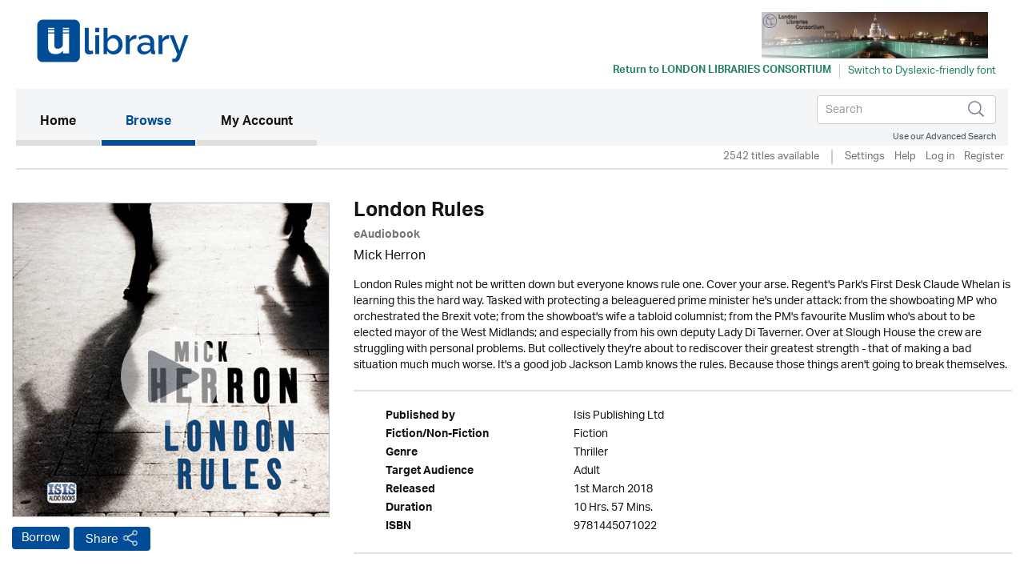

--- FILE ---
content_type: text/html; charset=UTF-8
request_url: https://llc.ulverscroftulibrary.com/book/view/9781445071022
body_size: 64577
content:




<!DOCTYPE html>
<html lang="en" xml:lang="en" xmlns="http://www.w3.org/1999/xhtml">
	<head>
		 <link rel="icon" href="https://marketing.ulverscroftulibrary.com/favicon.ico" type="image/ico" sizes="16x16">
		<title>uLIBRARY - London Libraries Consortium</title>
        <noscript><div class="alert alert-danger">
                JavaScript is either disabled or not supported by your browser !</div>
        </noscript>
        <script>var base_url = "https://llc.ulverscroftulibrary.com/"</script>
        <script type="text/javascript" src="https://llc.ulverscroftulibrary.com/assets/js/jquery-3.1.1.min.js">                  </script>
		<script type="text/javascript" src="https://llc.ulverscroftulibrary.com/assets/js/cycle2/jquery.cycle2.min.js">          </script>
		<script type="text/javascript" src="https://llc.ulverscroftulibrary.com/assets/js/cycle2/jquery.cycle2.carousel.min.js"> </script>
		<script type="text/javascript" src="https://llc.ulverscroftulibrary.com/assets/js/cycle2/jquery.cycle2.ie-fade.min.js">  </script>
		<!--<script type="text/javascript" src="https://llc.ulverscroftulibrary.com/assets/js/epub-viewer/epub.min.js">              </script>-->
		<!--<script type="text/javascript" src="https://llc.ulverscroftulibrary.com/assets/js/epub-viewer/libs/zip.min.js">          </script>-->
		<script type="text/javascript" src="https://llc.ulverscroftulibrary.com/assets/js/facebox.js">							</script>
        <script type="text/javascript" src="https://llc.ulverscroftulibrary.com/assets/js/ulv.js"></script>
        <script src="https://netdna.bootstrapcdn.com/bootstrap/3.1.1/js/bootstrap.min.js"></script>
        <script type="text/javascript" src="https://llc.ulverscroftulibrary.com/assets/bootstrap/js/bootstrap.js"></script>
		<script type="text/javascript" src="//platform-api.sharethis.com/js/sharethis.js#property=58c28c3aa2063c00124f1991&product=inline-share-buttons"></script>
        <script src="https://gitcdn.github.io/bootstrap-toggle/2.2.2/js/bootstrap-toggle.min.js"></script>

		<link rel="stylesheet" href="https://llc.ulverscroftulibrary.com/assets/bootstrap/css/bootstrap.min.css" />
        <link href="https://gitcdn.github.io/bootstrap-toggle/2.2.2/css/bootstrap-toggle.min.css" rel="stylesheet">

					<link rel="stylesheet" href="https://llc.ulverscroftulibrary.com/assets/css/styles.css" />
		
		<link rel="stylesheet" href="https://llc.ulverscroftulibrary.com/assets/css/override.css" />
		<link rel="stylesheet" href="https://llc.ulverscroftulibrary.com/assets/css/facebox.css"/>
		<link rel="stylesheet" media="screen" href="https://fontlibrary.org/face/opendyslexic" type="text/css"/>
    <link rel="stylesheet" href="https://llc.ulverscroftulibrary.com/assets/css/book-clubs.css" />
		<meta name="viewport" content="width=device-width, initial-scale=1">

		<script src="https://use.typekit.net/ojt3bff.js"></script>
		<script>try{Typekit.load({ async: true });}catch(e){}</script>
	</head>
	<body>
    <script src="https://cc.cdn.civiccomputing.com/8/cookieControl-8.x.min.js" type="text/javascript"></script>
    <script>
    var config = {
      apiKey: '2ad112d10dae5d928e3f5d2aaeaa35a72a88facf',
        product: 'PRO',
        initialState: "notify",
        optionalCookies: [ {
          name: 'analytics',
            label: 'Analytics',
            description: '',
            cookies: [],
            onAccept : function(){},
            onRevoke: function(){}
                           },{
                             name: 'marketing',
                             label: 'Marketing',
                             description: '',
                             cookies: [],
                             onAccept : function(){},
                             onRevoke: function(){}
                           },{
                             name: 'preferences',
                             label: 'Preferences',
                             description: '',
                             cookies: [],
                             onAccept : function(){},
                             onRevoke: function(){}
                           }
          ],

        position: 'RIGHT',
        theme: 'DARK',
        branding: {
          fontColor: "#FFF",
          fontSizeTitle: "1.2em",
          fontSizeIntro: "1em",
          fontSizeHeaders: "1em",
          fontSize: "0.8em",
          backgroundColor: "#313147",
          toggleText: "#fff",
          toggleColor: "#2f2f5f",
          toggleBackground: "#111125",
          buttonIcon: null,
          buttonIconWidth: "64px",
          buttonIconHeight: "64px",
          removeIcon: false,
          removeAbout: false
      },
        excludedCountries: ["all"]
};
CookieControl.load( config );
</script>


    <div class="content">
            <div class="container header-container">
                <div class="row">
                    <div class="header LLC consortium Libraries" style="background:#ffffff">
						<div class="pull-left">

						</div>

						<div class="pull-right">
						<a style="color:#258260" href="https://llc.ent.sirsidynix.net.uk/client/en_GB/default" target="_blank"><img src="https://ulverscroft.com/images/DL-LOGOS/LLCDIG.jpg" alt="Ulverscroft Logo"></a>
						<div class="clearfix"></div>
												<div class="col-sm-12" style="padding-left: 0">
							<div id="library-name" style="color:#258260"><a style="color:#258260" href="https://llc.ent.sirsidynix.net.uk/client/en_GB/default" target="_blank" aria-hidden="true">Return to <span>London Libraries Consortium</span></a></div>
							<div style="float:left">
							<form method="post" id="dyslexic-form" action="https://llc.ulverscroftulibrary.com/page/checkDyslexic">

															<input type="hidden" name="dyslexic-flag" id="dyslexic-flag" value="on"/>
								<input type="submit" id="dyslexic-btn" value="Switch to Dyslexic-friendly font" style="color:#258260"/>

							
							</form>
							</div>
						</div>
												</div>
                    </div>
                </div>
            </div><!--brand-container-->

            <div class="container navbar-container">
              <nav class="navbar navbar-default" role="navigation" aria-label="Main navigation">
                <!-- Brand and toggle get grouped for better mobile display -->
                <div class="navbar-header">
                  <button type="button" class="navbar-toggle collapsed" data-toggle="collapse" data-target="#bs-example-navbar-collapse-1" aria-expanded="false">
                    <span class="sr-only">Toggle navigation</span>
                    <span class="icon-bar"></span>
                    <span class="icon-bar"></span>
                    <span class="icon-bar"></span>
                  </button>

				  <div class="nav navbar-nav navbar-right" id="search-box-for-mobile">

<form class="navbar-form navbar-left" action="https://llc.ulverscroftulibrary.com/book/quicksearch" method="get">
<div class="form-group">
<div class="styled-keywords">
<input type="hidden" name="search_attrs" value="search">
</div>
<input type="text" class="form-control" name="search_val" placeholder="Search" aria-label="Search">
<input type="hidden" name="sortBy" value="da"/>
</div>
<input type="image" name="submit" class="navbar-search-button" src="https://llc.ulverscroftulibrary.com/assets/images/search-icon.png" alt="Submit" />
</form>

					<div class="advanced-search"><a href="https://llc.ulverscroftulibrary.com/book/search">Use our Advanced Search</a></div>
				</div>

                </div>

                <!-- Collect the nav links, forms, and other content for toggling -->
                <div style="background: #f4f5f6" class="collapse navbar-collapse" id="bs-example-navbar-collapse-1">

					<ul class="main-nav nav navbar-nav">

					  <li class="active"><a href="https://llc.ulverscroftulibrary.com/">Home <span class="sr-only">(current)</span></a></li>

					  <li id="toggle-megamenu" class="dropdown mega-dropdown">
						  <a href="https://llc.ulverscroftulibrary.com/book/genre" class="dropdown-toggle" data-toggle="dropdown">Browse<span class="pull-right"></span></span></a>
						  <ul class="dropdown-menu mega-dropdown-menu" id="browse-megamenu"></ul>
					  </li>

					  <li><a href="https://llc.ulverscroftulibrary.com/account/view">My Account</a></li>
					</ul>


					<ul class="nav navbar-nav navbar-right" id="search-box-for-desktop">

<form class="navbar-form navbar-left" action="https://llc.ulverscroftulibrary.com/book/quicksearch" method="get">
<div class="form-group">
<input type="hidden" name="search_attrs" value="search">
<input type="text" class="form-control" name="search_val" aria-label="Search" placeholder="Search">
<input type="hidden" name="sortBy" value="da"/>
</div>
<input type="image" name="submit" class="navbar-search-button" src="https://llc.ulverscroftulibrary.com/assets/images/search-icon.png" alt="Submit" />
</form>

					<div style="clear:both" class="advanced-search"><a style="color:#4a4f5d" href="https://llc.ulverscroftulibrary.com/book/search">Use our Advanced Search</a></div>
					</ul>

                </div>
              </nav>
            </div>


            <div class="container brand-container">
				<ul class="nav nav-pills pull-right " role="tablist">
					<li class="sub-nav-1">
                        2542 titles available                    <li class="sub-nav-1 loans-end">
                        <a href="https://llc.ulverscroftulibrary.com/account/settings">Settings</a>
                    </li>
                    <li class="sub-nav-1">
                        <a href="https://llc.ulverscroftulibrary.com/help">Help</a>
                    </li>

                                        <li class="sub-nav-1">
                        <a href="https://llc.ulverscroftulibrary.com/account/login"> Log in</a>
                    </li>
					<li class="sub-nav-1">
													<a href="https://llc.ulverscroftulibrary.com/account/register"> Register    </a>
											</li>
                    

                    
                </ul>
                <div class="clearfix"></div>
                <hr class="style1">
            </div>



         </div><!-- /.navbar-container-->

		
		


		<div class="container main-container">
			<div class="row">
				<div class="col-sm-12">
					<div class="breadcrumb-wrapper"><div id="breadcrumb">You are here: <a href="https://llc.ulverscroftulibrary.com/">Home</a>  >  <a href="https://llc.ulverscroftulibrary.com/book/genre">Browse</a>  >  <span>London Rules</span></div>
</div>
					<!--<h1></h1>-->
				</div>
		</div>
<div role="content" class="row product-page">

<div role="img" class="col-md-4">
<img role="img" class="image-base" src="https://ulverscroft.com/images/audio_500/9781445071022.jpg" alt="uLibraryDigital Audio Thumbnail" />
	<audio id="audio-0" src="https://samples.inaudio.com/424194/424194_sample.mp3" preload="none"></audio> 
	<div   id="play-0" class="image-overlay"></div>


<div class="product-buttons"><a href="https://llc.ulverscroftulibrary.com/account/login" class="btn btn-default btn-ulv audiobook">Borrow</a>
<!------------------------>

<!---------------------------->
<!-- AddToAny BEGIN -->
<a class="btn btn-default btn-ulv share a2a_dd" role="button" aria-pressed="false"  href="https://www.addtoany.com/share">Share</a>
<script async src="https://static.addtoany.com/menu/page.js"></script>
<!-- AddToAny END -->
</div>
</div>

<div class="col-md-8">
<h1>London Rules</h1>
<b><span class="format">eAudiobook</span></b>
<div class="contributors"><a href='https://llc.ulverscroftulibrary.com/book/author/AUMICKHERRON'>Mick Herron</a></div>
<div class="synopsis">London Rules might not be written down but everyone knows rule one. Cover your arse. Regent's Park's First Desk Claude Whelan is learning this the hard way. Tasked with protecting a beleaguered prime minister he's under attack: from the showboating MP who orchestrated the Brexit vote; from the showboat's wife a tabloid columnist; from the PM's favourite Muslim who's about to be elected mayor of the West Midlands; and especially from his own deputy Lady Di Taverner. Over at Slough House the crew are struggling with personal problems. But collectively they're about to rediscover their greatest strength - that of making a bad situation much much worse. It's a good job Jackson Lamb knows the rules. Because those things aren't going to break themselves.</div>
<br /><hr class="style1">
<ul role="list" class="product-attributes">

		<li role="listitem"><span class="view-attrs-name">Published by       </span><span class="view-attrs-val">Isis Publishing Ltd     </span></li>
    	
		<li role="listitem"><span class="view-attrs-name">Fiction/Non-Fiction</span><span class="view-attrs-val">Fiction 	  </span></li>
		
		<li role="listitem"><span class="view-attrs-name">Genre              </span><span class="view-attrs-val">Thriller            </span></li>
		
		<li role="listitem"><span class="view-attrs-name">Target Audience    </span><span class="view-attrs-val">Adult         </span></li>
		
		<li role="listitem"><span class="view-attrs-name">Released           </span><span class="view-attrs-val">1st March 2018</span></li>
						<li role="listitem"><span class="view-attrs-name">Duration           </span><span class="view-attrs-val">10 Hrs. 57 Mins.  </span></li>
				
		<li role="listitem"><span class="view-attrs-name">ISBN               </span><span class="view-attrs-val">9781445071022           </span></li>
		
</ul>
<hr class="style1">
</div>
</div>

<div role="presentation" aria-label="More in this genre" class="row product-page">
<div class="col-md-12"><span class="sm-grey-header">More in this genre</span></div>
<div class="col-md-12">	
		
	<div class="row">
		<h2 class="pull-left">Thriller</h2>
		<div class="slider-nav">
					<a href="#" class="prev-tab" id="prev0"> &lsaquo;</a>
			<a href="#" class="next-tab" id="next0"> &rsaquo;</a>
			<a href="https://llc.ulverscroftulibrary.com/book/browse?genre=TH&sortBy=da">
				<span class="book-count">314 &gt;</span>
			</a>
				</div>
    </div>
	
	<div class="row">
		<div class="slideshow" style="width:auto;"
		data-cycle-fx="carousel"
		data-cycle-timeout="0"
		data-cycle-carousel-visible=1
		data-cycle-carousel-fluid=true
		data-cycle-slides="> div"
		data-cycle-next=#next0		data-cycle-prev=#prev0		>

				 
				    
										     
						<div>
									<div class="col-grid5 col-md-2">
						<div class="ulv-genre-slider-img">
						
							<!--<a href="https://llc.ulverscroftulibrary.com/book/view/9781399146357">
																								<img src="https://ulverscroft.com/images/audio_290/9781399146357.jpg" alt="Traitor's Gate thumbnail" />
															</a>-->
							
																								<img src="https://ulverscroft.com/images/audio_290/9781399146357.jpg" alt="Traitor's Gate thumbnail" />
															
															<audio id="audio-0" src="https://samples.inaudio.com/1122645/1122645_sample.mp3" preload="none"></audio> 
								<div   id="play-0" class="image-overlay"></div>
																						
						</div>
						<div class="ulv-genre-slider-attrs">
							<a href="https://llc.ulverscroftulibrary.com/book/view/9781399146357" class="book-title">Traitor's Gate</a>							<span class="format">eAudiobook</span><br/>
							<a href="https://llc.ulverscroftulibrary.com/account/login" class="btn btn-default btn-ulv audiobook">Borrow</a><br/>
							<span class="slider-contributors"><a href='https://llc.ulverscroftulibrary.com/book/author/AUMICHAELRIDPATH'>Michael Ridpath</a></span>
							<br/>
						</div>
					</div>
									<div class="col-grid5 col-md-2">
						<div class="ulv-genre-slider-img">
						
							<!--<a href="https://llc.ulverscroftulibrary.com/book/view/9781399147712">
																								<img src="https://ulverscroft.com/images/audio_290/9781399147712.jpg" alt="Las Vegas Night thumbnail" />
															</a>-->
							
																								<img src="https://ulverscroft.com/images/audio_290/9781399147712.jpg" alt="Las Vegas Night thumbnail" />
															
															<audio id="audio-1" src="https://samples.inaudio.com/1122647/1122647_sample.mp3" preload="none"></audio> 
								<div   id="play-1" class="image-overlay"></div>
																						
						</div>
						<div class="ulv-genre-slider-attrs">
							<a href="https://llc.ulverscroftulibrary.com/book/view/9781399147712" class="book-title">Las Vegas Night</a>							<span class="format">eAudiobook</span><br/>
							<a href="https://llc.ulverscroftulibrary.com/account/login" class="btn btn-default btn-ulv audiobook">Borrow</a><br/>
							<span class="slider-contributors"><a href='https://llc.ulverscroftulibrary.com/book/author/AUSTEPHENLEATHER'>Stephen Leather</a> / <a href='https://llc.ulverscroftulibrary.com/book/narrator/NAPAULTHORNLEY'>Paul Thornley</a></span>
							<br/>
						</div>
					</div>
									<div class="col-grid5 col-md-2">
						<div class="ulv-genre-slider-img">
						
							<!--<a href="https://llc.ulverscroftulibrary.com/book/view/9781399147804">
																								<img src="https://ulverscroft.com/images/audio_290/9781399147804.jpg" alt="Suspect thumbnail" />
															</a>-->
							
																								<img src="https://ulverscroft.com/images/audio_290/9781399147804.jpg" alt="Suspect thumbnail" />
															
															<audio id="audio-2" src="https://samples.inaudio.com/1122649/1122649_sample.mp3" preload="none"></audio> 
								<div   id="play-2" class="image-overlay"></div>
																						
						</div>
						<div class="ulv-genre-slider-attrs">
							<a href="https://llc.ulverscroftulibrary.com/book/view/9781399147804" class="book-title">Suspect</a>							<span class="format">eAudiobook</span><br/>
							<a href="https://llc.ulverscroftulibrary.com/account/login" class="btn btn-default btn-ulv audiobook">Borrow</a><br/>
							<span class="slider-contributors">Scott Turow / Robert G. Slade</span>
							<br/>
						</div>
					</div>
									<div class="col-grid5 col-md-2">
						<div class="ulv-genre-slider-img">
						
							<!--<a href="https://llc.ulverscroftulibrary.com/book/view/9781399147194">
																								<img src="https://ulverscroft.com/images/audio_290/9781399147194.jpg" alt="The Moose Paradox thumbnail" />
															</a>-->
							
																								<img src="https://ulverscroft.com/images/audio_290/9781399147194.jpg" alt="The Moose Paradox thumbnail" />
															
															<audio id="audio-3" src="https://samples.inaudio.com/1148739/1148739_sample.mp3" preload="none"></audio> 
								<div   id="play-3" class="image-overlay"></div>
																						
						</div>
						<div class="ulv-genre-slider-attrs">
							<a href="https://llc.ulverscroftulibrary.com/book/view/9781399147194" class="book-title">The Moose Paradox</a>							<span class="format">eAudiobook</span><br/>
							<a href="https://llc.ulverscroftulibrary.com/account/login" class="btn btn-default btn-ulv audiobook">Borrow</a><br/>
							<span class="slider-contributors">Antti Tuomainen / <a href='https://llc.ulverscroftulibrary.com/book/narrator/NADAVIDTHORPE'>David Thorpe</a></span>
							<br/>
						</div>
					</div>
									<div class="col-grid5 col-md-2">
						<div class="ulv-genre-slider-img">
						
							<!--<a href="https://llc.ulverscroftulibrary.com/book/view/9781399137065">
																								<img src="https://ulverscroft.com/images/audio_290/9781399137065.jpg" alt="The Psychopath thumbnail" />
															</a>-->
							
																								<img src="https://ulverscroft.com/images/audio_290/9781399137065.jpg" alt="The Psychopath thumbnail" />
															
															<audio id="audio-4" src="https://samples.inaudio.com/1148831/1148831_sample.mp3" preload="none"></audio> 
								<div   id="play-4" class="image-overlay"></div>
																						
						</div>
						<div class="ulv-genre-slider-attrs">
							<a href="https://llc.ulverscroftulibrary.com/book/view/9781399137065" class="book-title">The Psychopath</a>							<span class="format">eAudiobook</span><br/>
							<a href="https://llc.ulverscroftulibrary.com/account/login" class="btn btn-default btn-ulv audiobook">Borrow</a><br/>
							<span class="slider-contributors">A.M. Edwards / Elliot Fitzpatrick</span>
							<br/>
						</div>
					</div>
				               
							</div>
										     
						<div>
									<div class="col-grid5 col-md-2">
						<div class="ulv-genre-slider-img">
						
							<!--<a href="https://llc.ulverscroftulibrary.com/book/view/9781399137652">
																								<img src="https://ulverscroft.com/images/audio_290/9781399137652.jpg" alt="Blood & Ink thumbnail" />
															</a>-->
							
																								<img src="https://ulverscroft.com/images/audio_290/9781399137652.jpg" alt="Blood & Ink thumbnail" />
															
															<audio id="audio-5" src="https://samples.inaudio.com/1148834/1148834_sample.mp3" preload="none"></audio> 
								<div   id="play-5" class="image-overlay"></div>
																						
						</div>
						<div class="ulv-genre-slider-attrs">
							<a href="https://llc.ulverscroftulibrary.com/book/view/9781399137652" class="book-title">Blood & Ink</a>							<span class="format">eAudiobook</span><br/>
							<a href="https://llc.ulverscroftulibrary.com/account/login" class="btn btn-default btn-ulv audiobook">Borrow</a><br/>
							<span class="slider-contributors">Brett Adams / Nicholas Osmond</span>
							<br/>
						</div>
					</div>
									<div class="col-grid5 col-md-2">
						<div class="ulv-genre-slider-img">
						
							<!--<a href="https://llc.ulverscroftulibrary.com/book/view/9781399146913">
																								<img src="https://ulverscroft.com/images/audio_290/9781399146913.jpg" alt="The Chase thumbnail" />
															</a>-->
							
																								<img src="https://ulverscroft.com/images/audio_290/9781399146913.jpg" alt="The Chase thumbnail" />
															
															<audio id="audio-6" src="https://samples.inaudio.com/1148839/1148839_sample.mp3" preload="none"></audio> 
								<div   id="play-6" class="image-overlay"></div>
																						
						</div>
						<div class="ulv-genre-slider-attrs">
							<a href="https://llc.ulverscroftulibrary.com/book/view/9781399146913" class="book-title">The Chase</a>							<span class="format">eAudiobook</span><br/>
							<a href="https://llc.ulverscroftulibrary.com/account/login" class="btn btn-default btn-ulv audiobook">Borrow</a><br/>
							<span class="slider-contributors"><a href='https://llc.ulverscroftulibrary.com/book/author/AUSTEPHENLEATHER'>Stephen Leather</a> / <a href='https://llc.ulverscroftulibrary.com/book/narrator/NAJEFFHARDING'>Jeff Harding</a></span>
							<br/>
						</div>
					</div>
									<div class="col-grid5 col-md-2">
						<div class="ulv-genre-slider-img">
						
							<!--<a href="https://llc.ulverscroftulibrary.com/book/view/9781399148306">
																								<img src="https://ulverscroft.com/images/audio_290/9781399148306.jpg" alt="Smokeheads thumbnail" />
															</a>-->
							
																								<img src="https://ulverscroft.com/images/audio_290/9781399148306.jpg" alt="Smokeheads thumbnail" />
															
															<audio id="audio-7" src="https://samples.inaudio.com/1148842/1148842_sample.mp3" preload="none"></audio> 
								<div   id="play-7" class="image-overlay"></div>
																						
						</div>
						<div class="ulv-genre-slider-attrs">
							<a href="https://llc.ulverscroftulibrary.com/book/view/9781399148306" class="book-title">Smokeheads</a>							<span class="format">eAudiobook</span><br/>
							<a href="https://llc.ulverscroftulibrary.com/account/login" class="btn btn-default btn-ulv audiobook">Borrow</a><br/>
							<span class="slider-contributors">Doug Johnstone / Angus King</span>
							<br/>
						</div>
					</div>
									<div class="col-grid5 col-md-2">
						<div class="ulv-genre-slider-img">
						
							<!--<a href="https://llc.ulverscroftulibrary.com/book/view/9781445087641">
																								<img src="https://ulverscroft.com/images/audio_290/9781445087641.jpg" alt="You Are Next thumbnail" />
															</a>-->
							
																								<img src="https://ulverscroft.com/images/audio_290/9781445087641.jpg" alt="You Are Next thumbnail" />
															
															<audio id="audio-8" src="https://samples.inaudio.com/1148844/1148844_sample.mp3" preload="none"></audio> 
								<div   id="play-8" class="image-overlay"></div>
																						
						</div>
						<div class="ulv-genre-slider-attrs">
							<a href="https://llc.ulverscroftulibrary.com/book/view/9781445087641" class="book-title">You Are Next</a>							<span class="format">eAudiobook</span><br/>
							<a href="https://llc.ulverscroftulibrary.com/account/login" class="btn btn-default btn-ulv audiobook">Borrow</a><br/>
							<span class="slider-contributors">Arne Dahl / Mark Meadows</span>
							<br/>
						</div>
					</div>
									<div class="col-grid5 col-md-2">
						<div class="ulv-genre-slider-img">
						
							<!--<a href="https://llc.ulverscroftulibrary.com/book/view/9781399149044">
																								<img src="https://ulverscroft.com/images/audio_290/9781399149044.jpg" alt="Still Standing thumbnail" />
															</a>-->
							
																								<img src="https://ulverscroft.com/images/audio_290/9781399149044.jpg" alt="Still Standing thumbnail" />
															
															<audio id="audio-9" src="https://samples.inaudio.com/1168843/1168843_sample.mp3" preload="none"></audio> 
								<div   id="play-9" class="image-overlay"></div>
																						
						</div>
						<div class="ulv-genre-slider-attrs">
							<a href="https://llc.ulverscroftulibrary.com/book/view/9781399149044" class="book-title">Still Standing</a>							<span class="format">eAudiobook</span><br/>
							<a href="https://llc.ulverscroftulibrary.com/account/login" class="btn btn-default btn-ulv audiobook">Borrow</a><br/>
							<span class="slider-contributors"><a href='https://llc.ulverscroftulibrary.com/book/author/AUSTEPHENLEATHER'>Stephen Leather</a> / <a href='https://llc.ulverscroftulibrary.com/book/narrator/NAPAULTHORNLEY'>Paul Thornley</a></span>
							<br/>
						</div>
					</div>
				               
							</div>
										     
						<div>
									<div class="col-grid5 col-md-2">
						<div class="ulv-genre-slider-img">
						
							<!--<a href="https://llc.ulverscroftulibrary.com/book/view/9781399113960">
																								<img src="https://ulverscroft.com/images/audio_290/9781399113960.jpg" alt="So Pretty thumbnail" />
															</a>-->
							
																								<img src="https://ulverscroft.com/images/audio_290/9781399113960.jpg" alt="So Pretty thumbnail" />
															
															<audio id="audio-10" src="https://samples.inaudio.com/1168864/1168864_sample.mp3" preload="none"></audio> 
								<div   id="play-10" class="image-overlay"></div>
																						
						</div>
						<div class="ulv-genre-slider-attrs">
							<a href="https://llc.ulverscroftulibrary.com/book/view/9781399113960" class="book-title">So Pretty</a>							<span class="format">eAudiobook</span><br/>
							<a href="https://llc.ulverscroftulibrary.com/account/login" class="btn btn-default btn-ulv audiobook">Borrow</a><br/>
							<span class="slider-contributors">Ronnie Turner / Will Close Helen Keeley</span>
							<br/>
						</div>
					</div>
									<div class="col-grid5 col-md-2">
						<div class="ulv-genre-slider-img">
						
							<!--<a href="https://llc.ulverscroftulibrary.com/book/view/9781399149228">
																								<img src="https://ulverscroft.com/images/audio_290/9781399149228.jpg" alt="The Hollows thumbnail" />
															</a>-->
							
																								<img src="https://ulverscroft.com/images/audio_290/9781399149228.jpg" alt="The Hollows thumbnail" />
															
															<audio id="audio-11" src="https://samples.inaudio.com/1173737/1173737_sample.mp3" preload="none"></audio> 
								<div   id="play-11" class="image-overlay"></div>
																						
						</div>
						<div class="ulv-genre-slider-attrs">
							<a href="https://llc.ulverscroftulibrary.com/book/view/9781399149228" class="book-title">The Hollows</a>							<span class="format">eAudiobook</span><br/>
							<a href="https://llc.ulverscroftulibrary.com/account/login" class="btn btn-default btn-ulv audiobook">Borrow</a><br/>
							<span class="slider-contributors">Daniel Church / Gloria Sanders</span>
							<br/>
						</div>
					</div>
									<div class="col-grid5 col-md-2">
						<div class="ulv-genre-slider-img">
						
							<!--<a href="https://llc.ulverscroftulibrary.com/book/view/9781399114721">
																								<img src="https://ulverscroft.com/images/audio_290/9781399114721.jpg" alt="Clara & Olivia thumbnail" />
															</a>-->
							
																								<img src="https://ulverscroft.com/images/audio_290/9781399114721.jpg" alt="Clara & Olivia thumbnail" />
															
															<audio id="audio-12" src="https://samples.inaudio.com/1173758/1173758_sample.mp3" preload="none"></audio> 
								<div   id="play-12" class="image-overlay"></div>
																						
						</div>
						<div class="ulv-genre-slider-attrs">
							<a href="https://llc.ulverscroftulibrary.com/book/view/9781399114721" class="book-title">Clara & Olivia</a>							<span class="format">eAudiobook</span><br/>
							<a href="https://llc.ulverscroftulibrary.com/account/login" class="btn btn-default btn-ulv audiobook">Borrow</a><br/>
							<span class="slider-contributors">Lucy Ashe / Polly Edsell Ben Higgins</span>
							<br/>
						</div>
					</div>
									<div class="col-grid5 col-md-2">
						<div class="ulv-genre-slider-img">
						
							<!--<a href="https://llc.ulverscroftulibrary.com/book/view/9781399149082">
																								<img src="https://ulverscroft.com/images/audio_290/9781399149082.jpg" alt="Cut Adrift thumbnail" />
															</a>-->
							
																								<img src="https://ulverscroft.com/images/audio_290/9781399149082.jpg" alt="Cut Adrift thumbnail" />
															
															<audio id="audio-13" src="https://samples.inaudio.com/1176513/1176513_sample.mp3" preload="none"></audio> 
								<div   id="play-13" class="image-overlay"></div>
																						
						</div>
						<div class="ulv-genre-slider-attrs">
							<a href="https://llc.ulverscroftulibrary.com/book/view/9781399149082" class="book-title">Cut Adrift</a>							<span class="format">eAudiobook</span><br/>
							<a href="https://llc.ulverscroftulibrary.com/account/login" class="btn btn-default btn-ulv audiobook">Borrow</a><br/>
							<span class="slider-contributors">Jane Jesmond / Emma Powell</span>
							<br/>
						</div>
					</div>
									<div class="col-grid5 col-md-2">
						<div class="ulv-genre-slider-img">
						
							<!--<a href="https://llc.ulverscroftulibrary.com/book/view/9781399158602">
																								<img src="https://ulverscroft.com/images/audio_290/9781399158602.jpg" alt="Never Go Back thumbnail" />
															</a>-->
							
																								<img src="https://ulverscroft.com/images/audio_290/9781399158602.jpg" alt="Never Go Back thumbnail" />
															
															<audio id="audio-14" src="https://samples.inaudio.com/1177904/1177904_sample.mp3" preload="none"></audio> 
								<div   id="play-14" class="image-overlay"></div>
																						
						</div>
						<div class="ulv-genre-slider-attrs">
							<a href="https://llc.ulverscroftulibrary.com/book/view/9781399158602" class="book-title">Never Go Back</a>							<span class="format">eAudiobook</span><br/>
							<a href="https://llc.ulverscroftulibrary.com/account/login" class="btn btn-default btn-ulv audiobook">Borrow</a><br/>
							<span class="slider-contributors">Jessie Keane / <a href='https://llc.ulverscroftulibrary.com/book/narrator/NAKARENCASS'>Karen Cass</a></span>
							<br/>
						</div>
					</div>
				               
							</div>
				
		</div>
	</div>

<div class="cycle-pager" id="pager"></div>
<script>
$.fn.cycle.defaults.autoSelector = '.slideshow';
</script>
	
 </div>
</div>

<div role="presentation" aria-label="More by this author" class="row product-page">
<div class="col-md-12"><span class="sm-grey-header">More by this author </span></div>
<div class="col-md-12"><div class="row">
	<h3 class="pull-left">Mick Herron</h3>
	<div class="slider-nav">
			<a href="#" class="prev-tab" id="prev-allbook">&lsaquo;</a>
		<a href="#" class="next-tab" id="next-allbook"> &rsaquo;</a>
		<span class="book-count">22 &gt;</span>
		</div>
</div>

<div class="row">
	<div class="slideshow" style="width:auto;"
	data-cycle-fx="carousel"
	data-cycle-timeout="0"
	data-cycle-carousel-visible=1
	data-cycle-carousel-fluid=true
	data-cycle-slides="> div"
	data-cycle-next=#next-allbook	data-cycle-prev=#prev-allbook	>
	
		 
		
					<div role="presentation">
							<div class="col-grid5 col-md-2">
					<div role="img" aria-label="The Secret Hours" class="ulv-genre-slider-img">
					
						<!--<a href="https://llc.ulverscroftulibrary.com/book/view/9781399154734">
																					<img src="https://images.findawayworld.com/v1/image/cover/CD1246360?aspect=1:1&height=290" src="The Secret Hours" alt="The Secret Hours thumbnail"/>
													</a>-->
																					<img src="https://images.findawayworld.com/v1/image/cover/CD1246360?aspect=1:1&height=290" src="The Secret Hours" alt="The Secret Hours thumbnail"/>
											
													<audio id="audio-0" src="https://samples.inaudio.com/1246360/1246360_sample.mp3" preload="none"></audio> 
							<div   id="play-0" class="image-overlay"></div>
																			
					</div>
					<div role="presentation" aria-label="The Secret Hours" class="ulv-genre-slider-attrs">
						<a href="https://llc.ulverscroftulibrary.com/book/view/9781399154734" class="book-title">The Secret Hours</a><br/>
						<span class="format">eAudiobook</span><br/>
						<a href="https://llc.ulverscroftulibrary.com/account/login" class="btn btn-default btn-ulv audiobook">Borrow</a><br/>
						<span class="slider-contributors"><a href='https://llc.ulverscroftulibrary.com/book/author/AUMICKHERRON'>Mick Herron</a></span>
						<br/>
					</div>
				</div>
							<div class="col-grid5 col-md-2">
					<div role="img" aria-label="Nobody Walks" class="ulv-genre-slider-img">
					
						<!--<a href="https://llc.ulverscroftulibrary.com/book/view/0000000269325">
																					<img src="https://images.findawayworld.com/v1/image/cover/CD250772?aspect=1:1&height=290" src="Nobody Walks" alt="Nobody Walks thumbnail"/>
													</a>-->
																					<img src="https://images.findawayworld.com/v1/image/cover/CD250772?aspect=1:1&height=290" src="Nobody Walks" alt="Nobody Walks thumbnail"/>
											
													<audio id="audio-1" src="https://samples.inaudio.com/269325/269325_sample.mp3" preload="none"></audio> 
							<div   id="play-1" class="image-overlay"></div>
																			
					</div>
					<div role="presentation" aria-label="Nobody Walks" class="ulv-genre-slider-attrs">
						<a href="https://llc.ulverscroftulibrary.com/book/view/0000000269325" class="book-title">Nobody Walks</a><br/>
						<span class="format">eAudiobook</span><br/>
						<a href="https://llc.ulverscroftulibrary.com/account/login" class="btn btn-default btn-ulv audiobook">Borrow</a><br/>
						<span class="slider-contributors"><a href='https://llc.ulverscroftulibrary.com/book/author/AUMICKHERRON'>Mick Herron</a></span>
						<br/>
					</div>
				</div>
							<div class="col-grid5 col-md-2">
					<div role="img" aria-label="Real Tigers" class="ulv-genre-slider-img">
					
						<!--<a href="https://llc.ulverscroftulibrary.com/book/view/0000000269326">
																					<img src="https://images.findawayworld.com/v1/image/cover/CD250773?aspect=1:1&height=290" src="Real Tigers" alt="Real Tigers thumbnail"/>
													</a>-->
																					<img src="https://images.findawayworld.com/v1/image/cover/CD250773?aspect=1:1&height=290" src="Real Tigers" alt="Real Tigers thumbnail"/>
											
													<audio id="audio-2" src="https://samples.inaudio.com/269326/269326_sample.mp3" preload="none"></audio> 
							<div   id="play-2" class="image-overlay"></div>
																			
					</div>
					<div role="presentation" aria-label="Real Tigers" class="ulv-genre-slider-attrs">
						<a href="https://llc.ulverscroftulibrary.com/book/view/0000000269326" class="book-title">Real Tigers</a><br/>
						<span class="format">eAudiobook</span><br/>
						<a href="https://llc.ulverscroftulibrary.com/account/login" class="btn btn-default btn-ulv reserve audiobook">Reserve</a><br/>
						<span class="slider-contributors"><a href='https://llc.ulverscroftulibrary.com/book/author/AUMICKHERRON'>Mick Herron</a></span>
						<span class='pub-date'>Available 25th January 2026</span><br/>
					</div>
				</div>
							<div class="col-grid5 col-md-2">
					<div role="img" aria-label="Spook Street" class="ulv-genre-slider-img">
					
						<!--<a href="https://llc.ulverscroftulibrary.com/book/view/0000000269327">
																					<img src="https://images.findawayworld.com/v1/image/cover/CD250774?aspect=1:1&height=290" src="Spook Street" alt="Spook Street thumbnail"/>
													</a>-->
																					<img src="https://images.findawayworld.com/v1/image/cover/CD250774?aspect=1:1&height=290" src="Spook Street" alt="Spook Street thumbnail"/>
											
													<audio id="audio-3" src="https://samples.inaudio.com/269327/269327_sample.mp3" preload="none"></audio> 
							<div   id="play-3" class="image-overlay"></div>
																			
					</div>
					<div role="presentation" aria-label="Spook Street" class="ulv-genre-slider-attrs">
						<a href="https://llc.ulverscroftulibrary.com/book/view/0000000269327" class="book-title">Spook Street</a><br/>
						<span class="format">eAudiobook</span><br/>
						<a href="https://llc.ulverscroftulibrary.com/account/login" class="btn btn-default btn-ulv audiobook">Borrow</a><br/>
						<span class="slider-contributors"><a href='https://llc.ulverscroftulibrary.com/book/author/AUMICKHERRON'>Mick Herron</a></span>
						<br/>
					</div>
				</div>
							<div class="col-grid5 col-md-2">
					<div role="img" aria-label="The List" class="ulv-genre-slider-img">
					
						<!--<a href="https://llc.ulverscroftulibrary.com/book/view/9781445069432">
																					<img src="https://ulverscroft.com/images/audio_290/9781445069432.jpg" src="The List" alt="The List thumbnail"/>
													</a>-->
																					<img src="https://ulverscroft.com/images/audio_290/9781445069432.jpg" src="The List" alt="The List thumbnail"/>
											
													<audio id="audio-4" src="https://samples.inaudio.com/269328/269328_sample.mp3" preload="none"></audio> 
							<div   id="play-4" class="image-overlay"></div>
																			
					</div>
					<div role="presentation" aria-label="The List" class="ulv-genre-slider-attrs">
						<a href="https://llc.ulverscroftulibrary.com/book/view/9781445069432" class="book-title">The List</a><br/>
						<span class="format">eAudiobook</span><br/>
						<a href="https://llc.ulverscroftulibrary.com/account/login" class="btn btn-default btn-ulv reserve audiobook">Reserve</a><br/>
						<span class="slider-contributors"><a href='https://llc.ulverscroftulibrary.com/book/author/AUMICKHERRON'>Mick Herron</a></span>
						<span class='pub-date'>Available 25th January 2026</span><br/>
					</div>
				</div>
			               
					</div>
					<div role="presentation">
							<div class="col-grid5 col-md-2">
					<div role="img" aria-label="Smoke and Whispers" class="ulv-genre-slider-img">
					
						<!--<a href="https://llc.ulverscroftulibrary.com/book/view/0000000360780">
																					<img src="https://images.findawayworld.com/v1/image/cover/CD346227?aspect=1:1&height=290" src="Smoke and Whispers" alt="Smoke and Whispers thumbnail"/>
													</a>-->
																					<img src="https://images.findawayworld.com/v1/image/cover/CD346227?aspect=1:1&height=290" src="Smoke and Whispers" alt="Smoke and Whispers thumbnail"/>
											
													<audio id="audio-5" src="https://samples.inaudio.com/360780/360780_sample.mp3" preload="none"></audio> 
							<div   id="play-5" class="image-overlay"></div>
																			
					</div>
					<div role="presentation" aria-label="Smoke and Whispers" class="ulv-genre-slider-attrs">
						<a href="https://llc.ulverscroftulibrary.com/book/view/0000000360780" class="book-title">Smoke and Whispers</a><br/>
						<span class="format">eAudiobook</span><br/>
						<a href="https://llc.ulverscroftulibrary.com/account/login" class="btn btn-default btn-ulv reserve audiobook">Reserve</a><br/>
						<span class="slider-contributors"><a href='https://llc.ulverscroftulibrary.com/book/author/AUMICKHERRON'>Mick Herron</a> / <a href='https://llc.ulverscroftulibrary.com/book/narrator/NAJULIAFRANKLIN'>Julia Franklin</a></span>
						<span class='pub-date'>Available 25th January 2026</span><br/>
					</div>
				</div>
							<div class="col-grid5 col-md-2">
					<div role="img" aria-label="Why We Die" class="ulv-genre-slider-img">
					
						<!--<a href="https://llc.ulverscroftulibrary.com/book/view/0000000360782">
																					<img src="https://images.findawayworld.com/v1/image/cover/CD346229?aspect=1:1&height=290" src="Why We Die" alt="Why We Die thumbnail"/>
													</a>-->
																					<img src="https://images.findawayworld.com/v1/image/cover/CD346229?aspect=1:1&height=290" src="Why We Die" alt="Why We Die thumbnail"/>
											
													<audio id="audio-6" src="https://samples.inaudio.com/360782/360782_sample.mp3" preload="none"></audio> 
							<div   id="play-6" class="image-overlay"></div>
																			
					</div>
					<div role="presentation" aria-label="Why We Die" class="ulv-genre-slider-attrs">
						<a href="https://llc.ulverscroftulibrary.com/book/view/0000000360782" class="book-title">Why We Die</a><br/>
						<span class="format">eAudiobook</span><br/>
						<a href="https://llc.ulverscroftulibrary.com/account/login" class="btn btn-default btn-ulv reserve audiobook">Reserve</a><br/>
						<span class="slider-contributors"><a href='https://llc.ulverscroftulibrary.com/book/author/AUMICKHERRON'>Mick Herron</a> / <a href='https://llc.ulverscroftulibrary.com/book/narrator/NAJULIAFRANKLIN'>Julia Franklin</a></span>
						<span class='pub-date'>Available 25th January 2026</span><br/>
					</div>
				</div>
							<div class="col-grid5 col-md-2">
					<div role="img" aria-label="Reconstruction" class="ulv-genre-slider-img">
					
						<!--<a href="https://llc.ulverscroftulibrary.com/book/view/0000000360783">
																					<img src="https://images.findawayworld.com/v1/image/cover/CD346230?aspect=1:1&height=290" src="Reconstruction" alt="Reconstruction thumbnail"/>
													</a>-->
																					<img src="https://images.findawayworld.com/v1/image/cover/CD346230?aspect=1:1&height=290" src="Reconstruction" alt="Reconstruction thumbnail"/>
											
													<audio id="audio-7" src="https://samples.inaudio.com/360783/360783_sample.mp3" preload="none"></audio> 
							<div   id="play-7" class="image-overlay"></div>
																			
					</div>
					<div role="presentation" aria-label="Reconstruction" class="ulv-genre-slider-attrs">
						<a href="https://llc.ulverscroftulibrary.com/book/view/0000000360783" class="book-title">Reconstruction</a><br/>
						<span class="format">eAudiobook</span><br/>
						<a href="https://llc.ulverscroftulibrary.com/account/login" class="btn btn-default btn-ulv reserve audiobook">Reserve</a><br/>
						<span class="slider-contributors"><a href='https://llc.ulverscroftulibrary.com/book/author/AUMICKHERRON'>Mick Herron</a> / <a href='https://llc.ulverscroftulibrary.com/book/narrator/NAJULIAFRANKLIN'>Julia Franklin</a></span>
						<span class='pub-date'>Available 26th January 2026</span><br/>
					</div>
				</div>
							<div class="col-grid5 col-md-2">
					<div role="img" aria-label="Down Cemetery Road" class="ulv-genre-slider-img">
					
						<!--<a href="https://llc.ulverscroftulibrary.com/book/view/0000000360784">
																					<img src="https://images.findawayworld.com/v1/image/cover/CD346231?aspect=1:1&height=290" src="Down Cemetery Road" alt="Down Cemetery Road thumbnail"/>
													</a>-->
																					<img src="https://images.findawayworld.com/v1/image/cover/CD346231?aspect=1:1&height=290" src="Down Cemetery Road" alt="Down Cemetery Road thumbnail"/>
											
													<audio id="audio-8" src="https://samples.inaudio.com/360784/360784_sample.mp3" preload="none"></audio> 
							<div   id="play-8" class="image-overlay"></div>
																			
					</div>
					<div role="presentation" aria-label="Down Cemetery Road" class="ulv-genre-slider-attrs">
						<a href="https://llc.ulverscroftulibrary.com/book/view/0000000360784" class="book-title">Down Cemetery Road</a><br/>
						<span class="format">eAudiobook</span><br/>
						<a href="https://llc.ulverscroftulibrary.com/account/login" class="btn btn-default btn-ulv reserve audiobook">Reserve</a><br/>
						<span class="slider-contributors"><a href='https://llc.ulverscroftulibrary.com/book/author/AUMICKHERRON'>Mick Herron</a> / <a href='https://llc.ulverscroftulibrary.com/book/narrator/NAJULIAFRANKLIN'>Julia Franklin</a></span>
						<span class='pub-date'>Available 25th January 2026</span><br/>
					</div>
				</div>
							<div class="col-grid5 col-md-2">
					<div role="img" aria-label="The Last Voice You Hear" class="ulv-genre-slider-img">
					
						<!--<a href="https://llc.ulverscroftulibrary.com/book/view/0000000414231">
																					<img src="https://images.findawayworld.com/v1/image/cover/CD399183?aspect=1:1&height=290" src="The Last Voice You Hear" alt="The Last Voice You Hear thumbnail"/>
													</a>-->
																					<img src="https://images.findawayworld.com/v1/image/cover/CD399183?aspect=1:1&height=290" src="The Last Voice You Hear" alt="The Last Voice You Hear thumbnail"/>
											
													<audio id="audio-9" src="https://samples.inaudio.com/414231/414231_sample.mp3" preload="none"></audio> 
							<div   id="play-9" class="image-overlay"></div>
																			
					</div>
					<div role="presentation" aria-label="The Last Voice You Hear" class="ulv-genre-slider-attrs">
						<a href="https://llc.ulverscroftulibrary.com/book/view/0000000414231" class="book-title">The Last Voice You Hear</a><br/>
						<span class="format">eAudiobook</span><br/>
						<a href="https://llc.ulverscroftulibrary.com/account/login" class="btn btn-default btn-ulv reserve audiobook">Reserve</a><br/>
						<span class="slider-contributors"><a href='https://llc.ulverscroftulibrary.com/book/author/AUMICKHERRON'>Mick Herron</a> / <a href='https://llc.ulverscroftulibrary.com/book/narrator/NAJULIAFRANKLIN'>Julia Franklin</a></span>
						<span class='pub-date'>Available 25th January 2026</span><br/>
					</div>
				</div>
			               
					</div>
					<div role="presentation">
							<div class="col-grid5 col-md-2">
					<div role="img" aria-label="Dead Lions" class="ulv-genre-slider-img">
					
						<!--<a href="https://llc.ulverscroftulibrary.com/book/view/0000000414262">
																					<img src="https://images.findawayworld.com/v1/image/cover/CD399214?aspect=1:1&height=290" src="Dead Lions" alt="Dead Lions thumbnail"/>
													</a>-->
																					<img src="https://images.findawayworld.com/v1/image/cover/CD399214?aspect=1:1&height=290" src="Dead Lions" alt="Dead Lions thumbnail"/>
											
													<audio id="audio-10" src="https://samples.inaudio.com/414262/414262_sample.mp3" preload="none"></audio> 
							<div   id="play-10" class="image-overlay"></div>
																			
					</div>
					<div role="presentation" aria-label="Dead Lions" class="ulv-genre-slider-attrs">
						<a href="https://llc.ulverscroftulibrary.com/book/view/0000000414262" class="book-title">Dead Lions</a><br/>
						<span class="format">eAudiobook</span><br/>
						<a href="https://llc.ulverscroftulibrary.com/account/login" class="btn btn-default btn-ulv audiobook">Borrow</a><br/>
						<span class="slider-contributors"><a href='https://llc.ulverscroftulibrary.com/book/author/AUMICKHERRON'>Mick Herron</a></span>
						<br/>
					</div>
				</div>
							<div class="col-grid5 col-md-2">
					<div role="img" aria-label="Slow Horses" class="ulv-genre-slider-img">
					
						<!--<a href="https://llc.ulverscroftulibrary.com/book/view/0000000414302">
																					<img src="https://images.findawayworld.com/v1/image/cover/CD399254?aspect=1:1&height=290" src="Slow Horses" alt="Slow Horses thumbnail"/>
													</a>-->
																					<img src="https://images.findawayworld.com/v1/image/cover/CD399254?aspect=1:1&height=290" src="Slow Horses" alt="Slow Horses thumbnail"/>
											
													<audio id="audio-11" src="https://samples.inaudio.com/414302/414302_sample.mp3" preload="none"></audio> 
							<div   id="play-11" class="image-overlay"></div>
																			
					</div>
					<div role="presentation" aria-label="Slow Horses" class="ulv-genre-slider-attrs">
						<a href="https://llc.ulverscroftulibrary.com/book/view/0000000414302" class="book-title">Slow Horses</a><br/>
						<span class="format">eAudiobook</span><br/>
						<a href="https://llc.ulverscroftulibrary.com/account/login" class="btn btn-default btn-ulv audiobook">Borrow</a><br/>
						<span class="slider-contributors"><a href='https://llc.ulverscroftulibrary.com/book/author/AUMICKHERRON'>Mick Herron</a></span>
						<br/>
					</div>
				</div>
							<div class="col-grid5 col-md-2">
					<div role="img" aria-label="Slough House" class="ulv-genre-slider-img">
					
						<!--<a href="https://llc.ulverscroftulibrary.com/book/view/9781445095240">
																					<img src="https://ulverscroft.com/images/audio_290/9781445095240.jpg" src="Slough House" alt="Slough House thumbnail"/>
													</a>-->
																					<img src="https://ulverscroft.com/images/audio_290/9781445095240.jpg" src="Slough House" alt="Slough House thumbnail"/>
											
													<audio id="audio-12" src="https://samples.inaudio.com/416730/416730_sample.mp3" preload="none"></audio> 
							<div   id="play-12" class="image-overlay"></div>
																			
					</div>
					<div role="presentation" aria-label="Slough House" class="ulv-genre-slider-attrs">
						<a href="https://llc.ulverscroftulibrary.com/book/view/9781445095240" class="book-title">Slough House</a><br/>
						<span class="format">eAudiobook</span><br/>
						<a href="https://llc.ulverscroftulibrary.com/account/login" class="btn btn-default btn-ulv audiobook">Borrow</a><br/>
						<span class="slider-contributors"><a href='https://llc.ulverscroftulibrary.com/book/author/AUMICKHERRON'>Mick Herron</a></span>
						<br/>
					</div>
				</div>
							<div class="col-grid5 col-md-2">
					<div role="img" aria-label="This is What Happened" class="ulv-genre-slider-img">
					
						<!--<a href="https://llc.ulverscroftulibrary.com/book/view/9781445073408">
																					<img src="https://ulverscroft.com/images/audio_290/9781445073408.jpg" src="This is What Happened" alt="This is What Happened thumbnail"/>
													</a>-->
																					<img src="https://ulverscroft.com/images/audio_290/9781445073408.jpg" src="This is What Happened" alt="This is What Happened thumbnail"/>
											
													<audio id="audio-13" src="https://samples.inaudio.com/423718/423718_sample.mp3" preload="none"></audio> 
							<div   id="play-13" class="image-overlay"></div>
																			
					</div>
					<div role="presentation" aria-label="This is What Happened" class="ulv-genre-slider-attrs">
						<a href="https://llc.ulverscroftulibrary.com/book/view/9781445073408" class="book-title">This is What Happened</a><br/>
						<span class="format">eAudiobook</span><br/>
						<a href="https://llc.ulverscroftulibrary.com/account/login" class="btn btn-default btn-ulv reserve audiobook">Reserve</a><br/>
						<span class="slider-contributors"><a href='https://llc.ulverscroftulibrary.com/book/author/AUMICKHERRON'>Mick Herron</a> / <a href='https://llc.ulverscroftulibrary.com/book/narrator/NAIMOGENCHURCH'>Imogen Church</a></span>
						<span class='pub-date'>Available 25th January 2026</span><br/>
					</div>
				</div>
							<div class="col-grid5 col-md-2">
					<div role="img" aria-label="The Catch" class="ulv-genre-slider-img">
					
						<!--<a href="https://llc.ulverscroftulibrary.com/book/view/9781445089003">
																					<img src="https://ulverscroft.com/images/audio_290/9781445089003.jpg" src="The Catch" alt="The Catch thumbnail"/>
													</a>-->
																					<img src="https://ulverscroft.com/images/audio_290/9781445089003.jpg" src="The Catch" alt="The Catch thumbnail"/>
											
													<audio id="audio-14" src="https://samples.inaudio.com/424191/424191_sample.mp3" preload="none"></audio> 
							<div   id="play-14" class="image-overlay"></div>
																			
					</div>
					<div role="presentation" aria-label="The Catch" class="ulv-genre-slider-attrs">
						<a href="https://llc.ulverscroftulibrary.com/book/view/9781445089003" class="book-title">The Catch</a><br/>
						<span class="format">eAudiobook</span><br/>
						<a href="https://llc.ulverscroftulibrary.com/account/login" class="btn btn-default btn-ulv reserve audiobook">Reserve</a><br/>
						<span class="slider-contributors"><a href='https://llc.ulverscroftulibrary.com/book/author/AUMICKHERRON'>Mick Herron</a></span>
						<span class='pub-date'>Available 25th January 2026</span><br/>
					</div>
				</div>
			               
					</div>
					<div role="presentation">
							<div class="col-grid5 col-md-2">
					<div role="img" aria-label="The Drop" class="ulv-genre-slider-img">
					
						<!--<a href="https://llc.ulverscroftulibrary.com/book/view/9781445079110">
																					<img src="https://ulverscroft.com/images/audio_290/9781445079110.jpg" src="The Drop" alt="The Drop thumbnail"/>
													</a>-->
																					<img src="https://ulverscroft.com/images/audio_290/9781445079110.jpg" src="The Drop" alt="The Drop thumbnail"/>
											
													<audio id="audio-15" src="https://samples.inaudio.com/424192/424192_sample.mp3" preload="none"></audio> 
							<div   id="play-15" class="image-overlay"></div>
																			
					</div>
					<div role="presentation" aria-label="The Drop" class="ulv-genre-slider-attrs">
						<a href="https://llc.ulverscroftulibrary.com/book/view/9781445079110" class="book-title">The Drop</a><br/>
						<span class="format">eAudiobook</span><br/>
						<a href="https://llc.ulverscroftulibrary.com/account/login" class="btn btn-default btn-ulv audiobook">Borrow</a><br/>
						<span class="slider-contributors"><a href='https://llc.ulverscroftulibrary.com/book/author/AUMICKHERRON'>Mick Herron</a></span>
						<br/>
					</div>
				</div>
							<div class="col-grid5 col-md-2">
					<div role="img" aria-label="Joe Country" class="ulv-genre-slider-img">
					
						<!--<a href="https://llc.ulverscroftulibrary.com/book/view/9781445079141">
																					<img src="https://ulverscroft.com/images/audio_290/9781445079141.jpg" src="Joe Country" alt="Joe Country thumbnail"/>
													</a>-->
																					<img src="https://ulverscroft.com/images/audio_290/9781445079141.jpg" src="Joe Country" alt="Joe Country thumbnail"/>
											
													<audio id="audio-16" src="https://samples.inaudio.com/424193/424193_sample.mp3" preload="none"></audio> 
							<div   id="play-16" class="image-overlay"></div>
																			
					</div>
					<div role="presentation" aria-label="Joe Country" class="ulv-genre-slider-attrs">
						<a href="https://llc.ulverscroftulibrary.com/book/view/9781445079141" class="book-title">Joe Country</a><br/>
						<span class="format">eAudiobook</span><br/>
						<a href="https://llc.ulverscroftulibrary.com/account/login" class="btn btn-default btn-ulv audiobook">Borrow</a><br/>
						<span class="slider-contributors"><a href='https://llc.ulverscroftulibrary.com/book/author/AUMICKHERRON'>Mick Herron</a></span>
						<br/>
					</div>
				</div>
							<div class="col-grid5 col-md-2">
					<div role="img" aria-label="London Rules" class="ulv-genre-slider-img">
					
						<!--<a href="https://llc.ulverscroftulibrary.com/book/view/9781445071022">
																					<img src="https://ulverscroft.com/images/audio_290/9781445071022.jpg" src="London Rules" alt="London Rules thumbnail"/>
													</a>-->
																					<img src="https://ulverscroft.com/images/audio_290/9781445071022.jpg" src="London Rules" alt="London Rules thumbnail"/>
											
													<audio id="audio-17" src="https://samples.inaudio.com/424194/424194_sample.mp3" preload="none"></audio> 
							<div   id="play-17" class="image-overlay"></div>
																			
					</div>
					<div role="presentation" aria-label="London Rules" class="ulv-genre-slider-attrs">
						<a href="https://llc.ulverscroftulibrary.com/book/view/9781445071022" class="book-title">London Rules</a><br/>
						<span class="format">eAudiobook</span><br/>
						<a href="https://llc.ulverscroftulibrary.com/account/login" class="btn btn-default btn-ulv audiobook">Borrow</a><br/>
						<span class="slider-contributors"><a href='https://llc.ulverscroftulibrary.com/book/author/AUMICKHERRON'>Mick Herron</a></span>
						<br/>
					</div>
				</div>
							<div class="col-grid5 col-md-2">
					<div role="img" aria-label="Smoke and Whispers" class="ulv-genre-slider-img">
					
						<!--<a href="https://llc.ulverscroftulibrary.com/book/view/0000000424790">
																					<img src="https://images.findawayworld.com/v1/image/cover/CD409413?aspect=1:1&height=290" src="Smoke and Whispers" alt="Smoke and Whispers thumbnail"/>
													</a>-->
																					<img src="https://images.findawayworld.com/v1/image/cover/CD409413?aspect=1:1&height=290" src="Smoke and Whispers" alt="Smoke and Whispers thumbnail"/>
											
													<audio id="audio-18" src="https://samples.inaudio.com/424790/424790_sample.mp3" preload="none"></audio> 
							<div   id="play-18" class="image-overlay"></div>
																			
					</div>
					<div role="presentation" aria-label="Smoke and Whispers" class="ulv-genre-slider-attrs">
						<a href="https://llc.ulverscroftulibrary.com/book/view/0000000424790" class="book-title">Smoke and Whispers</a><br/>
						<span class="format">eAudiobook</span><br/>
						<a href="https://llc.ulverscroftulibrary.com/account/login" class="btn btn-default btn-ulv reserve audiobook">Reserve</a><br/>
						<span class="slider-contributors"><a href='https://llc.ulverscroftulibrary.com/book/author/AUMICKHERRON'>Mick Herron</a> / <a href='https://llc.ulverscroftulibrary.com/book/narrator/NAANNABENTINCK'>Anna Bentinck</a></span>
						<span class='pub-date'>Available 6th February 2026</span><br/>
					</div>
				</div>
							<div class="col-grid5 col-md-2">
					<div role="img" aria-label="Dolphin Junction" class="ulv-genre-slider-img">
					
						<!--<a href="https://llc.ulverscroftulibrary.com/book/view/9781399117944">
																					<img src="https://ulverscroft.com/images/audio_290/9781399117944.jpg" src="Dolphin Junction" alt="Dolphin Junction thumbnail"/>
													</a>-->
																					<img src="https://ulverscroft.com/images/audio_290/9781399117944.jpg" src="Dolphin Junction" alt="Dolphin Junction thumbnail"/>
											
													<audio id="audio-19" src="https://samples.inaudio.com/450498/450498_sample.mp3" preload="none"></audio> 
							<div   id="play-19" class="image-overlay"></div>
																			
					</div>
					<div role="presentation" aria-label="Dolphin Junction" class="ulv-genre-slider-attrs">
						<a href="https://llc.ulverscroftulibrary.com/book/view/9781399117944" class="book-title">Dolphin Junction</a><br/>
						<span class="format">eAudiobook</span><br/>
						<a href="https://llc.ulverscroftulibrary.com/account/login" class="btn btn-default btn-ulv audiobook">Borrow</a><br/>
						<span class="slider-contributors"><a href='https://llc.ulverscroftulibrary.com/book/author/AUMICKHERRON'>Mick Herron</a></span>
						<br/>
					</div>
				</div>
			               
					</div>
		</div>
</div>

<div class="cycle-pager" id="pager"></div>
<script>
 $.fn.cycle.defaults.autoSelector = '.slideshow';
</script></div>
</div>

<div role="presentation" aria-label="About author" class="row product-page">
<div class="col-md-12"><span class="sm-grey-header">More about... </span></div><div class="col-md-6 contributor" role="About Author" aria-label="Mick Herron">
<div class="thumbnail"><img src="https://llc.ulverscroftulibrary.com/assets/images/placeholder-contributor.jpg" alt="Mick Herron Photo" /></div>
<div class="contributor-name">Mick Herron</div>
<div class="contributor-type">Author</div>
<div class="contributor-biography">Mick Herron was born in Newcastle and has a degree in English from Balliol College, Oxford. He is the author of two books in the Slough House series, Slow Horses and the CWA Gold Dagger winner Dead Li...<a class='book-count' href='https://llc.ulverscroftulibrary.com/book/author/AUMICKHERRON')>&nbsp;more</a></div>
</div>

</div>

</div>
	</div><!--.main-container-->
	</div><!--.content-->
	<div class="footer-upper">
		<ul>
			<li><a href="https://llc.ulverscroftulibrary.com/terms">Terms of Use</a></li>
			<li><a href="https://llc.ulverscroftulibrary.com/aboutus">About Us</a></li>
			<li><a href="https://llc.ulverscroftulibrary.com/copyright">Copyright</a></li>
			<li><a href="https://llc.ulverscroftulibrary.com/privacy">Privacy & Cookie Policy</a></li>
			<li><a href="https://llc.ulverscroftulibrary.com/help">Help</a></li>
			<li><a href="https://llc.ulverscroftulibrary.com/accessibility">Accessibility</a></li>
			<li><a href="https://llc.ulverscroftulibrary.com/sitemap">Site Map</a></li>
		</ul>

		<span class="pull-right">Connect with uLIBRARY <a href="https://www.facebook.com/uLibraryDigital"><img src="https://llc.ulverscroftulibrary.com/assets/images/facebook-icon.png" alt="uLibraryDigital Facebook" /></a> <a href="https://www.twitter.com/uLibraryDigital"><img src="https://llc.ulverscroftulibrary.com/assets/images/twitter-icon.png" alt="uLibraryDigital twitter" /></a></span>
	</div>

	<div class="footer">
        Powered by © Ulverscroft 2026. All rights reserved.
		<span class="pull-right">
			Developed by <a href="http://www.firstygroup.com" target="_blank">
			<img src="https://llc.ulverscroftulibrary.com/assets/images/firsty-logo.png" alt="Firsty Group" /></a>
		</span>
    </div>
	<script type="text/javascript" src="https://llc.ulverscroftulibrary.com/assets/js/jquery-3.1.1.min.js"></script>
	<script type="text/javascript" src="https://llc.ulverscroftulibrary.com/assets/bootstrap/js/bootstrap.min.js"></script>
	</body>
</html>
